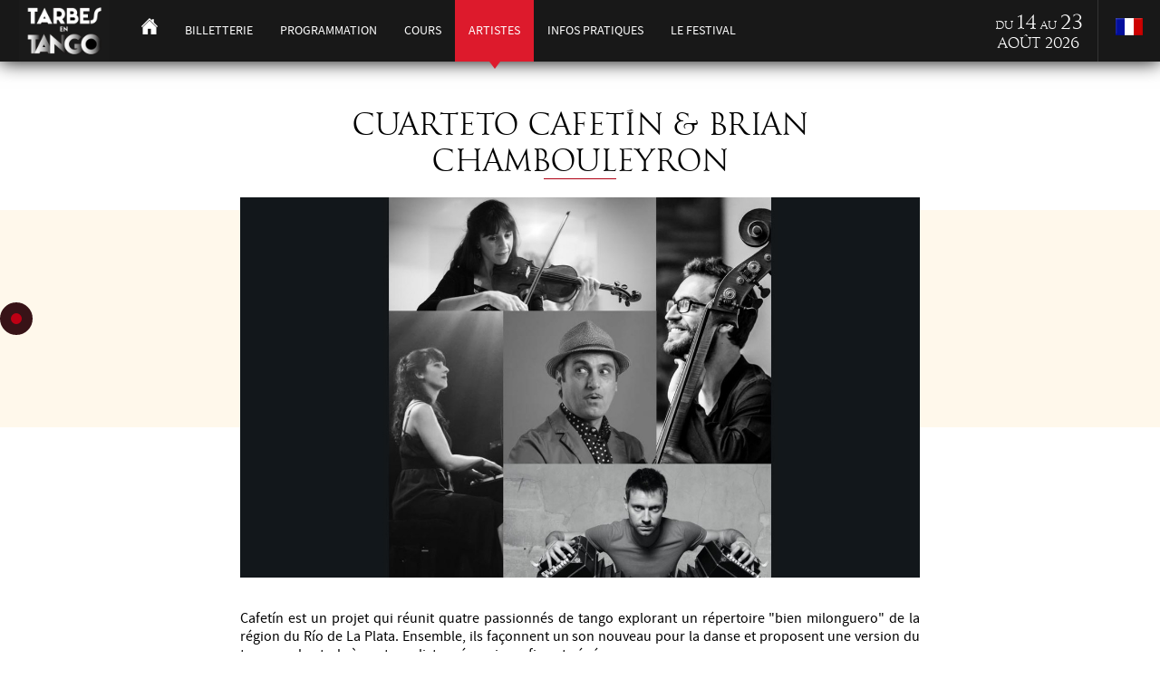

--- FILE ---
content_type: text/html
request_url: https://www.tarbesentango.fr/artistes/artiste/258
body_size: 5939
content:
<!DOCTYPE html>
<html lang="fr">
	<head>
            
			<!-- Google Tag Manager -->
			<script>(function(w,d,s,l,i){w[l]=w[l]||[];w[l].push({'gtm.start':
						new Date().getTime(),event:'gtm.js'});var f=d.getElementsByTagName(s)[0],
					j=d.createElement(s),dl=l!='dataLayer'?'&l='+l:'';j.async=true;j.src=
					'https://www.googletagmanager.com/gtm.js?id='+i+dl;f.parentNode.insertBefore(j,f);
			})(window,document,'script','dataLayer','GTM-T7GKSR5');</script>
			<!-- End Google Tag Manager -->
            
		<meta http-equiv="X-UA-Compatible" content="IE=edge">
		<meta http-equiv="Content-Type" content="text/html; charset=utf-8" />
		<title>
						Cuarteto Cafetín & Brian Chambouleyron - Tarbes en Tango 2026
					</title>
		<link href="https://www.tarbesentango.fr/css/stylefront.css" rel="stylesheet" type="text/css" media="screen" />
		<link href="https://www.tarbesentango.fr/css/styleprint.css" rel="stylesheet" type="text/css" media="print" />
		<!--[if lte IE 9]>
<link href="https://www.tarbesentango.fr/css/ie.css" rel="stylesheet" type="text/css" />
<script type="text/javascript" src="https://www.tarbesentango.fr/Framework/OtideaFrameworkVendorsJS/ie_html5.js"></script>
<![endif]-->
				<style type="text/css">
						#media_1 {
				background:url('https://www.tarbesentango.fr/Fichiers/artistes/medium/180027cuarteto-cafetin-+-brian-tarbes-en-tango-16-9.jpg') no-repeat center center;background-size:cover;
			}
			@media only screen and (max-width : 480px) {
				#media_1 {
					background-image:url('https://www.tarbesentango.fr/Fichiers/artistes/mini/180027cuarteto-cafetin-+-brian-tarbes-en-tango-16-9.jpg');
				}
			}
					</style>
				
                                <meta name="description" content="Cuarteto Cafetín & Brian Chambouleyron - Tarbes en Tango 2021" />
				<meta property="og:description" content="Cuarteto Cafetín & Brian Chambouleyron - Tarbes en Tango 2021">
                		<meta name="keywords" content="Cuarteto Cafetín & Brian Chambouleyron, Tarbes en Tango 2016" />
		<meta name="viewport" content="user-scalable=yes, width=device-width" />
		<meta name="author" content="Tarbes en Tango" />
        <meta name="publisher" content="Agence Multimedia Otidea" />
		<meta name="msvalidate.01" content="E7975657AF51A69A9177C6D25080E6FB" />
																		<meta property="og:image" content="https://www.tarbesentango.fr/Fichiers/artistes/180027cuarteto-cafetin-+-brian-tarbes-en-tango-16-9.jpg">
																<meta property="og:url" content="https://www.tarbesentango.fr/artistes/artiste/258"/>
		<link rel="Shortcut Icon" type="image/x-icon" href="https://www.tarbesentango.fr/favicon.ico" />
		<link rel="icon" type="image/gif" href="https://www.tarbesentango.fr/favicon.gif"/>


		<script type="text/javascript" src="https://code.jquery.com/jquery-1.9.1.min.js?v=20060101"></script>
<script type="text/javascript" src="https://www.tarbesentango.fr/Framework/OtideaFrameworkVendorsJS//menu_haut.js?v=20060101"></script>
<script type="text/javascript" src="https://www.tarbesentango.fr/Framework/OtideaFrameworkVendorsJS/tarteaucitron/tarteaucitron.js?v=20060101"></script>
<script type="text/javascript" src="https://www.tarbesentango.fr/Modules/artistes/scripts.js?v=20060101"></script>
<script type="text/javascript" src="https://www.tarbesentango.fr/Modules/accueil/tango.js" async></script>
<script type="text/javascript" src="https://www.tarbesentango.fr/Framework/OtideaFrameworkVendorsJS//fancybox/lib/jquery.mousewheel-3.0.6.pack.js?v=20060101"></script>
<script type="text/javascript" src="https://www.tarbesentango.fr/Framework/OtideaFrameworkVendorsJS//fancybox/source/jquery.fancybox.pack.js?v=20060101"></script>
<script type="text/javascript" src="https://www.tarbesentango.fr/Framework/OtideaFrameworkVendorsJS//fancybox/fancy.js?v=20060101"></script>
<link rel="stylesheet" href="https://www.tarbesentango.fr/Framework/OtideaFrameworkVendorsJS//fancybox/source/jquery.fancybox.css?v=20060101">
<script type="text/javascript" src="https://www.tarbesentango.fr/Framework/OtideaFrameworkVendorsJS//basic-slider/bjqs-1.3.min.js"></script>
<link rel="stylesheet" href="https://www.tarbesentango.fr/Framework/OtideaFrameworkVendorsJS//basic-slider/bjqs.css?v=20060101">

		
<script type="text/javascript" >
/* <![CDATA[ */
try { if (undefined == xajax.config) xajax.config = {}; } catch (e) { xajax = {}; xajax.config = {}; };
xajax.config.requestURI = "https://www.tarbesentango.fr/artistes/artiste/258";
xajax.config.statusMessages = false;
xajax.config.waitCursor = true;
xajax.config.version = "xajax 0.5";
xajax.config.legacy = false;
xajax.config.defaultMode = "asynchronous";
xajax.config.defaultMethod = "POST";
/* ]]> */
</script>
<script type="text/javascript" src="https://www.tarbesentango.fr/Framework/OtideaFrameworkVendorsJS/xajax_js/xajax_core.js" ></script>
<script type="text/javascript" >
/* <![CDATA[ */
window.setTimeout(
 function() {
  var scriptExists = false;
  try { if (xajax.isLoaded) scriptExists = true; }
  catch (e) {}
  if (!scriptExists) {
   alert("Error: the xajax Javascript component could not be included. Perhaps the URL is incorrect?\nURL: https://www.tarbesentango.fr/Framework/OtideaFrameworkVendorsJS/xajax_js/xajax_core.js");
  }
 }, 2000);
/* ]]> */
</script>

<script type='text/javascript' >
/* <![CDATA[ */
xajax_DisplayArtistes = function() { return xajax.request( { xjxfun: 'axDisplayArtistes' }, { parameters: arguments } ); };
xajax_DeleteFiltre = function() { return xajax.request( { xjxfun: 'axDeleteFiltre' }, { parameters: arguments } ); };
/* ]]> */
</script>




		<script type="text/javascript">
			var websiteroot = "https://www.tarbesentango.fr";
		</script>
		<script src="https://www.tarbesentango.fr/Framework/OtideaFrameworkVendorsJS/tango.js"></script>


			</head>

	<body itemscope itemtype="http://schema.org/Festival">
			<!-- Google Tag Manager (noscript) -->
			<noscript><iframe src="https://www.googletagmanager.com/ns.html?id=GTM-T7GKSR5"
							  height="0" width="0" style="display:none;visibility:hidden"></iframe></noscript>
			<!-- End Google Tag Manager (noscript) -->
		<noscript>
			<!--AVERTISSEMENT NOSCRIPT-->
			<p class="infoNoScript"><strong>Attention javascript est d&eacute;sactiv&eacute;</strong> sur votre navigateur, vous devez l'activer pour profiter de toutes les fonctionnalit&eacute;s du site.</p>
		</noscript>
		<header id="header" class="no_print"><!--<img alt="Menu" id="burger" onclick="$('#topmenu').toggle();$('.sub_nav').hide();" height="38" width="50" src="https://www.tarbesentango.fr/skins/img/burger.png" />-->
<img alt="Menu" id="burger" onclick="$('#topmenu').toggle();" height="38" width="50" src="https://www.tarbesentango.fr/skins/img/burger.png" />
<h1><img alt="Tarbes en Tango" itemprop="name" class="oldLogo" src="https://www.tarbesentango.fr/skins/img/logo_head.png" />
<img alt="Tarbes en Tango" itemprop="name" class="neoLogo" src="https://www.tarbesentango.fr/skins/img/logo_headblanc.jpg" />
</h1>
<nav id="topmenu" class="menu_haut">
    <a class="niv1" href="https://www.tarbesentango.fr"><img alt="Accueil" src="https://www.tarbesentango.fr/skins/img/picto_home.png" /></a>

<div class="hover pParent" id="hov_2">

    <a class="niv1 pParent">Billetterie</a>

    <nav class="menu_haut sub_nav" id="sub_2" itemscope itemprop="offers" itemtype="http://schema.org/Offer">
            </nav>

</div>

<a class="niv1"
   onclick="xajax_DeleteFiltre();"
   href='https://www.tarbesentango.fr/programmation'>Programmation</a>


<div class="hover pParent" id="hov_1">
    <a class="niv1 pParent">Cours</a>
    <nav class="menu_haut sub_nav" id="sub_1">
        <a class=" child" href="https://www.tarbesentango.fr/cours">Programme des cours</a>
            </nav>
</div>

<a class="niv1 selected" href='https://www.tarbesentango.fr/artistes'>Artistes</a>

<div class="hover" id="hov_3">
    <a class="niv1 pParent">Infos pratiques</a>
    <nav class="menu_haut sub_nav" id="sub_3">
        <a class=" child" href="https://www.tarbesentango.fr/contact">Contactez-nous</a>
                <a class="child" href="https://www.tarbesentango.fr/objets-trouves">Objets trouvés</a>
                <a class="child" href="https://www.tarbesentango.fr/horaires-d-1">Horaires d'ouverture</a>
                <a class="child" href="https://www.tarbesentango.fr/venir-a-tarbes">Venir à Tarbes</a>
                <a class="child" href="https://www.tarbesentango.fr/se-1">Se loger</a>
                <a class="child" href="https://www.tarbesentango.fr/se-deplacer-dans-tarbes">Se déplacer dans Tarbes</a>
                <a class="child" href="https://www.tarbesentango.fr/se-restaurer">Se restaurer</a>
                <a class="child" href="https://www.tarbesentango.fr/sante-et-meteo">Santé et météo</a>
            </nav>
</div>

<div class="hover" id="hov_0">
    <a class="niv1 pParent">Le festival</a>
    <nav class="menu_haut sub_nav" id="sub_0">
<!--        <a class=" child" href="https://www.tarbesentango.fr/contact">Contactez-nous</a>-->
                <a class="child" href="https://www.tarbesentango.fr/reglement-interieur">Règlement intérieur</a>
                <a class="child" href="https://www.tarbesentango.fr/le-1">Présentation</a>
                <a class="child" href="https://www.tarbesentango.fr/enquete-de-2">Enquête de satisfaction</a>
                <a class="child" href="https://www.tarbesentango.fr/presse">Presse</a>
                <a class="child" href="https://www.tarbesentango.fr/sponsors">Sponsors</a>
    </nav>
</div>













<!--<div class="hover pParent" id="hov_4">-->
<!--    <a class="niv1">&Agrave; propos</a>-->
<!--    <nav class="menu_haut sub_nav" id="sub_4">-->
<!--        -->
<!--        -->
<!--    </nav>-->
<!--</div>-->

</nav>

<a id="langue" onclick="$('#choixLangue').toggle();"><img alt="fr" src="https://www.tarbesentango.fr/skins/img/flag_fr.png" /></a>

<time datetime="2026-08-14" itemprop="startDate">
    du <span class="large">14</span>
    au <span class="large">23</span><br />
    <span>Août 2026</span>
</time>

<div id="choixLangue" style="display: none;">
                                <a href="https://www.tarbesentango.fr/en"><img alt="en" src="https://www.tarbesentango.fr/skins/img/flag_en.png" width="24" /></a>
                            <a href="https://www.tarbesentango.fr/es"><img alt="es" src="https://www.tarbesentango.fr/skins/img/flag_es.png" width="24" /></a>
                        </div>
</header>
		<section class="fiche fiche_artiste" itemscope itemtype="http://schema.org/MusicGroup" itemprop="performer">
    <header>
        <h1 itemprop="name">Cuarteto Cafetín & Brian Chambouleyron</h1>
                <div id="medias">
            <ul class="bjqs">
                        <li><a class="fancy" href="https://www.tarbesentango.fr/Fichiers/artistes/180027cuarteto-cafetin-+-brian-tarbes-en-tango-16-9.jpg" rel="galerie" title=""><img alt="" src="https://www.tarbesentango.fr/skins/img/gabarit.png" id="media_1" /></a></li>
                        </ul>
        </div>
        <script>
        $(document).ready(function($) { $('#medias').bjqs({ height: 420, width: 750, responsive: true, showcontrols: false, automatic: false }); });
        </script>
        <!--        <div class="loc">-->
<!--            <a class="alignright fancy" href="#addthis" onclick="$.getScript('https://s7.addthis.com/js/250/addthis_widget.js');"><img alt="Share" src="https://www.tarbesentango.fr/skins/img/share.png" /> Partager</a>-->
<!--            <a href="https://www.tarbesentango.fr/artistes/index/2">Orchestre</a>-->
<!--        </div>-->
    </header>
    <article class="content">
        <p>Cafet&iacute;n est un projet qui r&eacute;unit quatre passionn&eacute;s de tango explorant un r&eacute;pertoire &quot;bien milonguero&quot; de la r&eacute;gion du R&iacute;o de La Plata. Ensemble, ils fa&ccedil;onnent un son nouveau pour la danse et proposent une version du tango orchestrale &agrave; quatre solistes : &eacute;nergique, fine et g&eacute;n&eacute;reuse.</p>

<p>&nbsp;</p>

<p>Chlo&eacute; Bousquet : violon (<em>Cuchicheo, Trio Tikismikis</em>)</p>

<p>Maxime Point : bandon&eacute;on (<em>Silencio, Silbando</em>)</p>

<p>Chlo&euml; Pfeiffer : piano (<em>Silbando, Dixit</em>)</p>

<p>Dorian Marcel : contrebasse (<em>Respiro, Dixit</em>)</p>

<p><br />
&nbsp;</p>

<p>Les musiciens du quartet&nbsp;<em>Cafet&iacute;n&nbsp;</em>se produisent r&eacute;guli&egrave;rement au Festival de&nbsp;<em>Tarbes en Tango</em>, en France et &agrave; l&rsquo;International, partageant la sc&egrave;ne avec de nombreux artistes du monde du tango et du folklore argentin. Pour cette soir&eacute;e sp&eacute;ciale, ils invitent le chanteur Brian Chambouleyron.<br />
&nbsp;</p>

<p>&nbsp;</p>

<p>Brian Chambouleyron&nbsp;</p>

<p>&nbsp;</p>

<p>Chanteur, guitariste et com&eacute;dien, il a parcouru le monde avec ses cr&eacute;ations. Consid&eacute;r&eacute; comme une des figures de la nouvelle g&eacute;n&eacute;ration des ann&eacute;es 90 de musiciens de tango, il a particip&eacute; &agrave; des productions de grande popularit&eacute;, comme &quot;Glorias Porte&ntilde;as&quot; (Festival d&#39;Avignon, &laquo;&nbsp;Musica &raquo; de Strasbourg) ou &quot;Patio de Tango&quot; (Th&eacute;&acirc;tre Chaillot de Paris)</p>

<p>Brian a enregistr&eacute; plus de 15 disques et a re&ccedil;u plusieurs mentions honorant son travail. Il se produit r&eacute;guli&egrave;rement en Argentine, en Am&eacute;rique et en Europe : Festival Toulouse d&#39;&Eacute;t&eacute;, Sala Lunario de l&rsquo;Auditorio Nacional (Mexique), Auditorium Al Parco et Teatro Nazionale di Roma, Festival International de Tango Buenos Aires, Tucson Desert Festival de la Chanson, Harvard Universit&eacute; (USA), Festival Lumi&egrave;res (Canada). En France il a jou&eacute;, parmi d&#39;autres, au Th&eacute;&acirc;tre Chaillot, au Festival d&rsquo;Avignon, au Festival de Tarbes en Tango, au Festival Tangopostale, au Festival Tango par la C&ocirc;te, au Conservatoire de Lausanne, &agrave; TempoTango et &agrave; La Nuit des Id&eacute;es (&eacute;v&eacute;nement international organis&eacute; par le Minist&egrave;re des Affaires &Eacute;trang&egrave;res).</p>
    </article>
    <footer>
                                            </footer>
</section>
<div style="display:none;">
    <div id="addthis" class="addthis_toolbox addthis_default_style addthis_32x32_style">
        Partager sur les r&eacute;seaux sociaux :<br /><br />
        <a class="addthis_button_instagram"></a>
        <a class="addthis_button_facebook"></a>
        <a class="addthis_button_twitter"></a>
        <a class="addthis_button_google"></a>
        <a class="addthis_button_email"></a>
        <script type="text/javascript">var addthis_config = { ui_click: true }</script>
    </div>
</div>

		<footer id="footer" class="no_print">
			<section id="social">
    <a class="social" href="http://www.facebook.com/tarbesentango" target="_blank"><img alt="facebook" src="https://www.tarbesentango.fr/skins/img/fb.png" /></a>
    <a class="social" href="https://www.instagram.com/tarbes_en_tango/" target="_blank"><img alt="instagram" src="https://www.tarbesentango.fr/skins/img/insta.png" /></a>
    <a class="social" href="http://www.youtube.com/user/Tarbesentango" target="_blank"><img alt="youtube" src="https://www.tarbesentango.fr/skins/img/yt.png" /></a><br />
    <p class="rouge"><span class="black">#</span>tarbesentango</p>
    <div class="blocImageHome">
        <a href="https://www.tarbes-tourisme.fr/">
            <img src="https://www.tarbesentango.fr/skins/img/logo-tarbes-tourisme-noir.png">
        </a>
        <a href="https://www.tangueando-ibos.com/">
            <img src="https://www.tarbesentango.fr/skins/img/tangueando.png">
        </a>
        <a href="https://www.tarbes.fr/">
            <img src="https://www.tarbesentango.fr/skins/img/mairie_de_tarbes.png">
        </a>
    </div>
</section>
<nav>
    <!--<ul id="bottom_menu">-->
<!--    <li class="bottom_niv1" style="margin-top:5px;">-->
<!--        <a href="https://www.tarbesentango.fr" itemprop="url">Accueil</a>-->
<!--        <br /><br />-->
<!--        <a href="https://www.tarbesentango.fr/programmation">Programmation</a>-->
<!--        <br /><br />-->
<!--        <a href="https://www.tarbesentango.fr/sponsors">Sponsors</a>-->
<!--    </li>-->
<!--    -->
<!--    -->
<!--    <li class="bottom_niv1" style="margin-top:5px;">-->
<!--        <a href="https://www.tarbesentango.fr/le-festival">Le Festival</a>-->
<!--        -->
<!--        <ul>  -->
<!--            -->
<!--            -->
<!--            -->
<!--            -->
<!--            <li class="bottom_niv2">-->
<!--                <a href="https://www.tarbesentango.fr/reglement-interieur">-->
<!--                  &gt; Règlement intérieur-->
<!--                </a>-->
<!--            </li>-->
<!--            -->
<!--            -->
<!--            -->
<!--            -->
<!--            -->
<!--            <li class="bottom_niv2">-->
<!--                <a href="https://www.tarbesentango.fr/le-1">-->
<!--                  &gt; Présentation-->
<!--                </a>-->
<!--            </li>-->
<!--            -->
<!--            -->
<!--            -->
<!--            <li class="bottom_niv2">-->
<!--                <a href="https://www.tarbesentango.fr/enquete-de-2">-->
<!--                  &gt; Enquête de satisfaction-->
<!--                </a>-->
<!--            </li>-->
<!--            -->
<!--            -->
<!--            -->
<!--            -->
<!--            -->
<!--            <li class="bottom_niv2">-->
<!--                <a href="https://www.tarbesentango.fr/presse">-->
<!--                  &gt; Presse-->
<!--                </a>-->
<!--            </li>-->
<!--            -->
<!--            -->
<!--            -->
<!--            -->
<!--            -->
<!--            -->
<!--            -->
<!--            -->
<!--            -->
<!--            -->
<!--            -->
<!--            -->
<!--            -->
<!--            -->
<!--            -->
<!--            -->
<!--            -->
<!--            -->
<!--            -->
<!--                           -->
<!--        </ul>-->
<!--        -->
<!--    </li>-->
<!--    -->
<!--    -->
<!--    -->
<!--    -->
<!--    -->
<!--    -->
<!--    -->
<!--    -->
<!--    -->
<!--    -->
<!--    -->
<!--    <li class="bottom_niv1" style="margin-top:5px;">-->
<!--        <a href="https://www.tarbesentango.fr/cours">Cours</a>-->
<!--        -->
<!--        <ul>  -->
<!--            -->
<!--            -->
<!--            -->
<!--            -->
<!--            -->
<!--            -->
<!--            -->
<!--            -->
<!--            -->
<!--            -->
<!--            -->
<!--            -->
<!--            -->
<!--            -->
<!--            -->
<!--            -->
<!--            -->
<!--            -->
<!--            -->
<!--            -->
<!--            -->
<!--            -->
<!--            -->
<!--            -->
<!--            -->
<!--            -->
<!--            -->
<!--            -->
<!--            -->
<!--            -->
<!--            -->
<!--            -->
<!--                           -->
<!--        </ul>-->
<!--        -->
<!--    </li>-->
<!--    -->
<!--    -->
<!--    -->
<!--    -->
<!--    -->
<!--    <li class="bottom_niv1" style="margin-top:5px;">-->
<!--        <a href="https://www.tarbesentango.fr/billetterie">Billetterie</a>-->
<!--        -->
<!--        <ul>  -->
<!--            -->
<!--            -->
<!--            -->
<!--            -->
<!--            -->
<!--            -->
<!--            -->
<!--            -->
<!--            -->
<!--            -->
<!--            -->
<!--            -->
<!--            -->
<!--            -->
<!--            -->
<!--            -->
<!--            -->
<!--            -->
<!--            -->
<!--            -->
<!--            -->
<!--            -->
<!--            -->
<!--            -->
<!--            -->
<!--            -->
<!--            -->
<!--            -->
<!--            -->
<!--            -->
<!--            -->
<!--            -->
<!--                           -->
<!--        </ul>-->
<!--        -->
<!--    </li>-->
<!--    -->
<!--    -->
<!--    -->
<!--    <li class="bottom_niv1" style="margin-top:5px;">-->
<!--        <a href="https://www.tarbesentango.fr/contact">Infos pratiques</a>-->
<!--        -->
<!--        <ul>  -->
<!--            -->
<!--            -->
<!--            -->
<!--            -->
<!--            -->
<!--            -->
<!--            <li class="bottom_niv2">-->
<!--                <a href="https://www.tarbesentango.fr/objets-trouves">-->
<!--                  &gt; Objets trouvés-->
<!--                </a>-->
<!--            </li>-->
<!--            -->
<!--            -->
<!--            -->
<!--            -->
<!--            -->
<!--            -->
<!--            -->
<!--            -->
<!--            -->
<!--            -->
<!--            -->
<!--            -->
<!--            -->
<!--            -->
<!--            -->
<!--            <li class="bottom_niv2">-->
<!--                <a href="https://www.tarbesentango.fr/horaires-d-1">-->
<!--                  &gt; Horaires d'ouverture-->
<!--                </a>-->
<!--            </li>-->
<!--            -->
<!--            -->
<!--            -->
<!--            <li class="bottom_niv2">-->
<!--                <a href="https://www.tarbesentango.fr/venir-a-tarbes">-->
<!--                  &gt; Venir à Tarbes-->
<!--                </a>-->
<!--            </li>-->
<!--            -->
<!--            -->
<!--            -->
<!--            -->
<!--            -->
<!--            <li class="bottom_niv2">-->
<!--                <a href="https://www.tarbesentango.fr/se-1">-->
<!--                  &gt; Se loger-->
<!--                </a>-->
<!--            </li>-->
<!--            -->
<!--            -->
<!--            -->
<!--            <li class="bottom_niv2">-->
<!--                <a href="https://www.tarbesentango.fr/se-deplacer-dans-tarbes">-->
<!--                  &gt; Se déplacer dans Tarbes-->
<!--                </a>-->
<!--            </li>-->
<!--            -->
<!--            -->
<!--            -->
<!--            <li class="bottom_niv2">-->
<!--                <a href="https://www.tarbesentango.fr/se-restaurer">-->
<!--                  &gt; Se restaurer-->
<!--                </a>-->
<!--            </li>-->
<!--            -->
<!--            -->
<!--            -->
<!--            <li class="bottom_niv2">-->
<!--                <a href="https://www.tarbesentango.fr/sante-et-meteo">-->
<!--                  &gt; Santé et météo-->
<!--                </a>-->
<!--            </li>-->
<!--            -->
<!--                           -->
<!--        </ul>-->
<!--        -->
<!--    </li>-->
<!--    -->
<!--    -->
<!--    -->
<!--    -->
<!--    -->
<!--    -->
<!--    -->
<!--    <li class="bottom_niv1" style="margin-top:5px;">-->
<!--        <a href="https://www.tarbesentango.fr/mentions-legales">Mentions légales</a>-->
<!--        -->
<!--    </li>-->
<!--    -->
<!--    -->
<!--    -->
<!--    -->
<!--    -->
<!--    -->
<!--    -->
<!--    -->
<!--    -->
<!--    -->
<!--</ul>-->
<!--    <form id="frmNewsletter" name="frmNewsletter" action="https://www.tarbesentango.fr/" method="post" style="margin-top: 5px;">
        <label for="text_newsletter">recevoir nos informations par mail</label><br />
        <div class="flexNoWrap rgpdNL" style="">
            <input name="acceptRGPDNL" type="checkbox" value="dim. 25 janv. 2026 - 11:35:35"  id="acceptRGPDNL" required />
            <label for="acceptRGPDNL">* J'accepte que les informations saisies dans ce formulaire soient utilisées pour m’envoyer la newsletter.</label><br />
        </div>
        <input name="text_newsletter" type="text" id="text_newsletter" placeholder="E-mail" />
        <input value="OK" type="submit" id="submit_newsletter" />
    </form>-->
    <div id="frmNewsletter">
<!--     <label for="text_newsletter">recevoir nos informations par mail</label><br />-->
        <div class="flexNoWrap rgpdNL" style="">
            <iframe data-w-type="embedded" frameborder="0" scrolling="no" marginheight="0" marginwidth="0" src="https://t80q.mjt.lu/wgt/t80q/t7t/form?c=7ab9de7b" width="100%" style="height: 0;"></iframe>

            <script type="text/javascript" src="https://app.mailjet.com/pas-nc-embedded-v1.js"></script>

        </div>
    </div>
    <div id="credits">
        <a href="https://www.tarbesentango.fr/mentions-legales">Mentions l&eacute;gales</a>&nbsp;&nbsp;|&nbsp;&nbsp;
        R&eacute;alisation : <a href="http://www.otidea.com/" target="_blank">Agence Multimedia Otidea</a> | <a href="javascript:openAxeptioCookies()">Cookies</a>
       <meta content="2026-08-23" itemprop="endDate" />
       <div class="hidden" itemprop="location" itemscope itemtype="http://schema.org/Place">
            <span itemprop="name">Tarbes</span>
            <div itemprop="address" itemscope itemtype="http://schema.org/PostalAddress">
                <span itemprop="postalCode">65000</span> <span itemprop="addressLocality">Tarbes</span>
            </div>
        </div>
    </div>
</nav>

		</footer>



    <script>
            grecaptcha.ready(function () {
            grecaptcha.execute('6LcItqUeAAAAAPD4skpxPvJJ5Pj5cpF8IsrcAOIu', {action: 'submit'}).then(function (token) {
            document.querySelector('#recaptchaResponse').value = token;
            });
        });
    </script>
  

	</body>
</html>

--- FILE ---
content_type: text/css
request_url: https://www.tarbesentango.fr/Framework/OtideaFrameworkVendorsJS//basic-slider/bjqs.css?v=20060101
body_size: 332
content:
/* Basic jQuery Slider essential styles */

ul.bjqs{position:relative; list-style:none;padding:0;margin:0;overflow:hidden; display:none;z-index: 99;}
li.bjqs-slide{position:absolute; display:none;}

ol.bjqs-markers li{display:inline;}
ol.bjqs-markers li a{display:inline-block;}
p.bjqs-caption{display:block;width:96%;margin:0;padding:2%;position:absolute;bottom:0;}



.bjqs-markers {
    top: 30vh;
    left: 0;
    max-height: 230px;
    padding: 30px 0;
    position: absolute;
    width: 100%;
    z-index: 0;
}
.bjqs-markers a {
    background: #060605;
    border-radius: 50%;
    clear: right;
    cursor:pointer;
    float: right;
    height: 8px;
    margin: 14px;
    text-indent: -9999px;
    width: 8px;
}
.bjqs-markers a:hover {
    background: #bd0014;
}
.bjqs-markers .active-marker a {
    background: #bd0014;
    border: 12px solid #381317;
    height: 12px;
    margin: 0;
    width: 12px;
}

--- FILE ---
content_type: application/javascript
request_url: https://www.tarbesentango.fr/Modules/artistes/scripts.js?v=20060101
body_size: 8
content:
function selectValue(ID, value)
{
    xajax_DisplayArtistes(xajax.getFormValues('formFiltre')); 
}




--- FILE ---
content_type: application/javascript
request_url: https://www.tarbesentango.fr/Modules/accueil/tango.js
body_size: 854
content:
$(document).ready(function(){

        animateFlashInfo()
        $('.un_flux').css('right',-$('.defile').width())
       $("#topmenu div").click(function(){
        if($(this).find('.sub_nav').hasClass("ouvert")){
            $(this).find('.sub_nav').removeClass("ouvert");
        $(this).find('.child').css("background-color",'transparent');
        $(this).find('.pParent').css("background-color",'transparent');

        }else{
            $("#topmenu div").each(function(){
                $(this).find('.sub_nav').removeClass("ouvert");
                $(this).find('.child').css("background-color",'transparent');
                $(this).find('.pParent').css("background-color",'transparent');
            });
            
            $(this).find('.sub_nav').addClass("ouvert");
        $(this).find('.child').css("background-color",'#1a1a1a');
        $(this).find('.pParent').css("background-color",'#dd1a2c');
            
        }
    })



    // totalCaracteres = 0;
    // var tailleEcr=$(window).width();
    // $('.un_flux em').each(function() {
    //     totalCaracteres += $(this).text().length;
    // });
    // var taille=$(window).width()*totalCaracteres;
    // var nomMarkeenbFlux = 'marqueelike'+ totalCaracteres;
    // if((totalCaracteres)<=6)
    // {
    //     var nomMarkeenbFlux = 'marqueelike'+(totalCaracteres);
    //     var tpsLarkee=10*(totalCaracteres);/*tps pour modifier vitesse*/
    // }
    // else
    // {
    //     if($(window).width() > 1000){
    //         var nomMarkeenbFlux = 'marqueelike6';
    //         var tpsLarkee=20;
    //     }else {
    //         var nomMarkeenbFlux = 'marqueelike6';
    //         var tpsLarkee=(20%totalCaracteres)/2;
    //     }
    //
    // }
// //    console.log(nomMarkeenbFlux);
// //    console.log(tailleEcr);
//     $('.defile').css("animation", "linear "+nomMarkeenbFlux+" "+tpsLarkee+"s infinite" );
//     $('.defile').css("-webkit-animation", "linear "+nomMarkeenbFlux+" "+tpsLarkee+"s infinite" );
//     $('.defile').css("-moz-animation", "linear "+nomMarkeenbFlux+" "+tpsLarkee+"s infinite" );
//     $('.defile').css("-o-animation", "linear "+nomMarkeenbFlux+" "+tpsLarkee+"s infinite" );
//     $('.defile').css("-ms-animation", "linear "+nomMarkeenbFlux+" "+tpsLarkee+"s infinite" );
//
//
//
//
//     $('.un_flux').width($(window).width());
    //    console.log(taille);
//    $('#cache_flux').width(taille);
//    var time=22000;
//    var start;
//    function animate_flashinfo(){
//
//        $('#cache_flux').animate({
//            'margin-left':-taille
//        },time,function(){
//            $('#cache_flux').css({'margin-left':0+$(window).width()});
//        });
//
//        start=setInterval(function(){
//            $('#cache_flux').animate({
//                'margin-left':-taille
//            },time,function(){
//                $('#cache_flux').css({'margin-left':0+$(window).width()});
//            });
//        },time);
//    }
//
//    animate_flashinfo();



});
function animateFlashInfo() {
    var containerWidth = $('.defile').width();
    var flashInfoWidth = $('.un_flux').width();
    if($(window).width() > 1000){
        var animationDuration = (containerWidth + flashInfoWidth) * 5; // Changez la vitesse de défilement en ajustant cette valeur
    }else{
        var animationDuration = (containerWidth + flashInfoWidth) * 10;
    }
    
        $('.un_flux').animate({
            right: containerWidth
        }, animationDuration, 'linear', function() {
            // Réinitialiser la position
            $(this).css('right', -flashInfoWidth);
            // Redémarrer l'animation
            animateFlashInfo();
        });

}


--- FILE ---
content_type: application/javascript
request_url: https://www.tarbesentango.fr/Framework/OtideaFrameworkVendorsJS//menu_haut.js?v=20060101
body_size: 107
content:
$(document).ready(function(){
//    $('.hover').each(function() {
//         $(this).click(function() {
//             id = $(this).attr('id');
//             el = $('#sub_'+id.substr(4));
//             $('.sub_nav').not('#'+id).slideUp();
//             if(el.css('display') === 'block') {
//                 el.slideUp();
//             } else {
//                 el.slideDown();
//             }
//         });
//     });
});

--- FILE ---
content_type: application/javascript
request_url: https://www.tarbesentango.fr/Framework/OtideaFrameworkVendorsJS/tango.js
body_size: 59
content:
$(document).ready(function(){

	$('.filtre_btn').click(function(){
		$(this).parent().find('.filtre_btn').removeClass('selected');
		$(this).addClass('selected');
	});

	$('.tout_btn').click(function(){
		$(this).parent().find('.filtre_btn').removeClass('selected');
		$("#"+$(this).data('parent')).removeClass("rouge");
	});
});